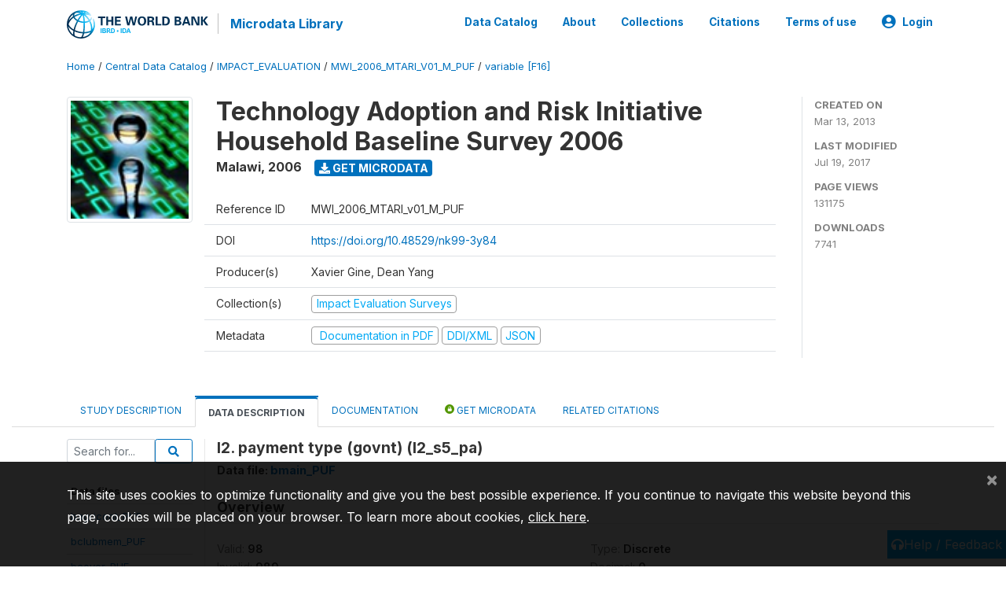

--- FILE ---
content_type: application/javascript; charset=utf-8
request_url: https://by2.uservoice.com/t2/136660/web/track.js?_=1769036956309&s=0&c=__uvSessionData0&d=eyJlIjp7InUiOiJodHRwczovL21pY3JvZGF0YS53b3JsZGJhbmsub3JnL2luZGV4LnBocC9jYXRhbG9nLzE1NDEvdmFyaWFibGUvRjE2L1Y3MDM%2FbmFtZT1sMl9zNV9wYSIsInIiOiIifX0%3D
body_size: 21
content:
__uvSessionData0({"uvts":"ce071e4d-8b27-4fc0-75a3-24910ac80c67"});